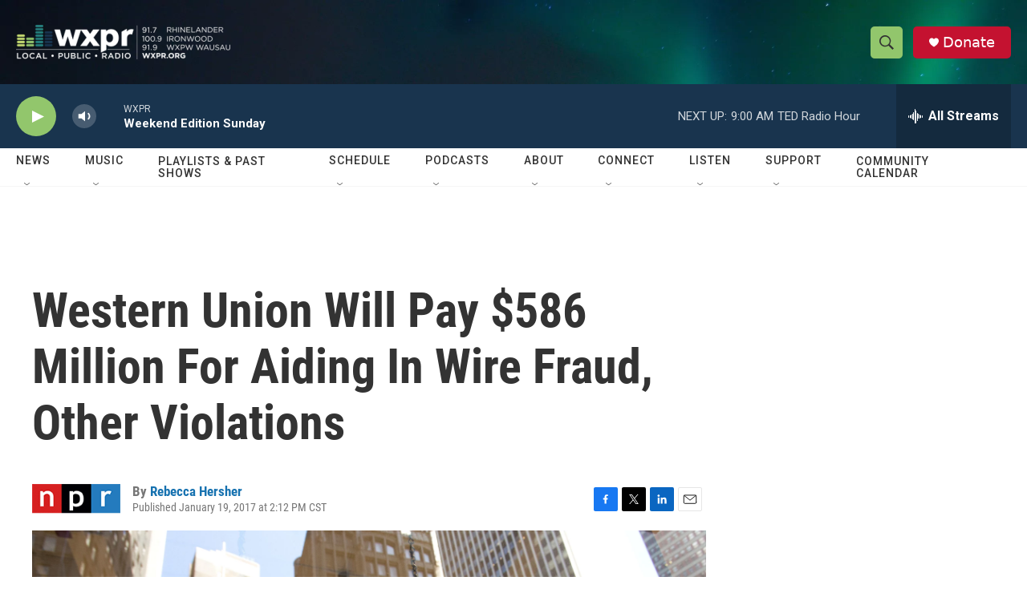

--- FILE ---
content_type: text/html; charset=utf-8
request_url: https://www.google.com/recaptcha/api2/aframe
body_size: 184
content:
<!DOCTYPE HTML><html><head><meta http-equiv="content-type" content="text/html; charset=UTF-8"></head><body><script nonce="Qy2M11SsQXwXKyxxVNffzg">/** Anti-fraud and anti-abuse applications only. See google.com/recaptcha */ try{var clients={'sodar':'https://pagead2.googlesyndication.com/pagead/sodar?'};window.addEventListener("message",function(a){try{if(a.source===window.parent){var b=JSON.parse(a.data);var c=clients[b['id']];if(c){var d=document.createElement('img');d.src=c+b['params']+'&rc='+(localStorage.getItem("rc::a")?sessionStorage.getItem("rc::b"):"");window.document.body.appendChild(d);sessionStorage.setItem("rc::e",parseInt(sessionStorage.getItem("rc::e")||0)+1);localStorage.setItem("rc::h",'1766323942879');}}}catch(b){}});window.parent.postMessage("_grecaptcha_ready", "*");}catch(b){}</script></body></html>